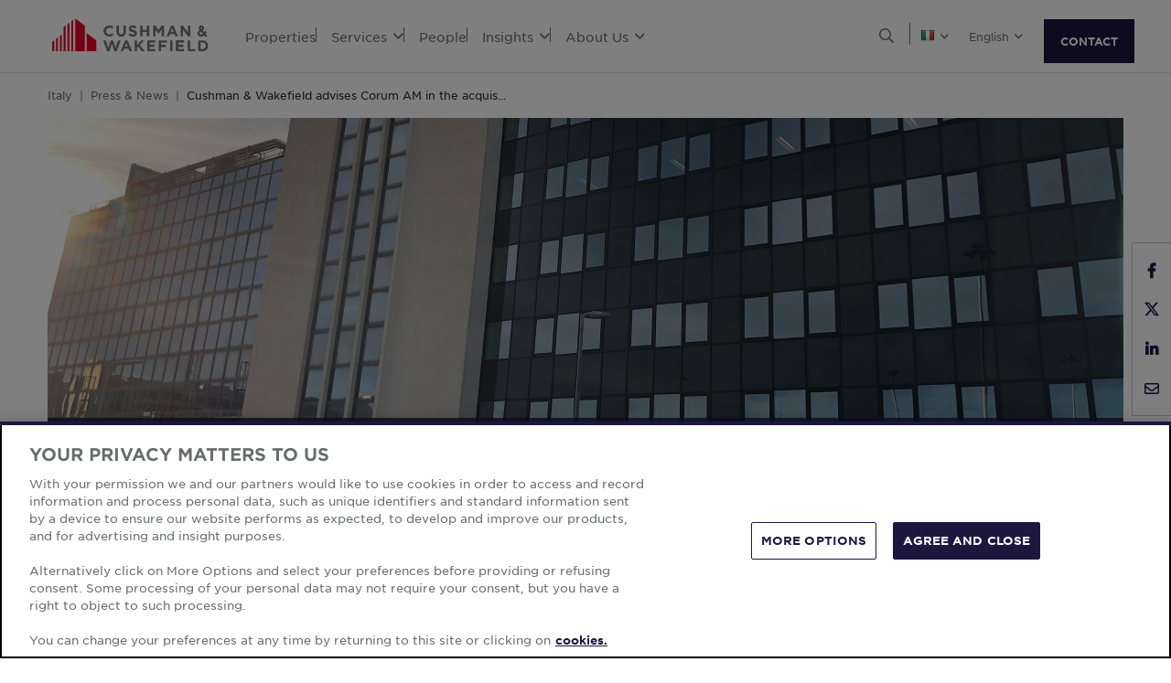

--- FILE ---
content_type: text/html; charset=utf-8
request_url: https://www.cushmanwakefield.com/en/italy/news/2020/12/boccabelli21-rome
body_size: 18935
content:


<!doctype html>
<html lang="en">
<head>
    <meta charset="utf-8" />
    <meta name="viewport" content="width=device-width, initial-scale=1" />
    
            <meta http-equiv="Content-Security-Policy" content="default-src 'self'; style-src 'self' 'unsafe-inline' https://* http://fonts.googleapis.com https://*.cookielaw.org https://*.onetrust.com; script-src 'self' 'unsafe-inline' 'unsafe-eval' https://* http://*.sharethis.com http://*.pardot.com http://t1.daumcdn.net/mapjsapi/js/main/4.2.1/kakao.js  http://t1.daumcdn.net/mapjsapi/js/libs/clusterer/1.0.9/clusterer.js  http://t1.daumcdn.net/mapjsapi/js/libs/drawing/1.2.5/drawing.js http://view.ceros.com/scroll-proxy.min.js  http://w.soundcloud.com/player/api.js  http://maps.googleapis.com  http://info.cushmanwakefield.com http://www.youtube.com/iframe_api http://play.vidyard.com/embed/v4.js http://*.ytimg.com https://*.cookielaw.org https://*.onetrust.com; font-src 'self' https://*; img-src * 'self' data: https:; connect-src 'self' https://* http://l.sharethis.com; frame-src 'self' https://* http://t.sharethis.com; object-src 'self' https://*;">
        <meta name="robots" content="max-image-preview:large" />
        <title>Cushman &amp; Wakefield Advises Corum AM For Via Boccabelli 21 Acquisition | IT | Cushman &amp; Wakefield</title>
        <meta property="og:title" content="Cushman &amp; Wakefield Advises Corum AM For Via Boccabelli 21 Acquisition | IT | Cushman &amp; Wakefield" />
        <meta name="description" content="Cushman &amp; Wakefield advises Corum AM in the acquisition of an office building in Rome, Via Boccabelli 21.">
        <meta property="og:description" content="Cushman &amp; Wakefield advises Corum AM in the acquisition of an office building in Rome, Via Boccabelli 21." />
        <link rel="canonical" href="https://www.cushmanwakefield.com/en/italy/news/2020/12/boccabelli21-rome">
        <meta property="og:url" content="https://www.cushmanwakefield.com/en/italy/news/2020/12/boccabelli21-rome" />
        <meta property="og:site_name" content="Cushman &amp; Wakefield" />
        <meta property="og:type" content="website" />
        <meta property="og:image" content="https://assets.cushmanwakefield.com/-/media/cw/emea/italy/news/boccabelli-card-750x456.jpg?rev=ccbbb0c02ef444169068169c9b12a229&amp;extension=webp" />
        <meta property="og:locale" content="en" />
            <link rel="alternate" hreflang="it-IT" href="https://www.cushmanwakefield.com/it-it/italy/news/2020/12/boccabelli21-rome" />
                <meta property="og:locale:alternate" content="it_IT" />
            <link rel="alternate" hreflang="en-IT" href="https://www.cushmanwakefield.com/en/italy/news/2020/12/boccabelli21-rome" />
                <meta property="og:locale:alternate" content="en_IT" />
        <meta name="twitter:card" content="summary_large_image" />
        <meta property="twitter:site" content="Cushman &amp; Wakefield" />
        <meta property="twitter:title" content="Cushman &amp; Wakefield Advises Corum AM For Via Boccabelli 21 Acquisition | IT | Cushman &amp; Wakefield" />
        <meta property="twitter:description" content="Cushman &amp; Wakefield advises Corum AM in the acquisition of an office building in Rome, Via Boccabelli 21." />
        <meta property="twitter:image" content="https://assets.cushmanwakefield.com/-/media/cw/emea/italy/news/boccabelli-card-750x456.jpg?rev=ccbbb0c02ef444169068169c9b12a229&amp;extension=webp" />

    

    <!-- App Icons -->
    <link rel="shortcut icon" type="image/x-icon" href="https://www.cushmanwakefield.com/favicon.ico">
    <link rel="icon" type="image/png" sizes="16x16" href="https://www.cushmanwakefield.com/favicon-16x16.png">
    <link rel="icon" type="image/png" sizes="32x32" href="https://www.cushmanwakefield.com/favicon-32x32.png">
    <link rel="icon" type="image/png" sizes="48x48" href="https://www.cushmanwakefield.com/favicon-48x48.png">

    <!-- Pre-Connect Third Party Libraries-->
    <link rel="preconnect" href="https://play.vidyard.com/" />
    <link rel="dns-prefetch" href="https://play.vidyard.com/" />
    <link rel="preconnect" href="https://pi.pardot.com/" />
    <link rel="dns-prefetch" href="https://pi.pardot.com/" />
    <link rel="preconnect" href="https://twitter.com/" />
    <link rel="dns-prefetch" href="https://twitter.com/" />
    <link rel="preconnect" href="https://px.ads.linkedin.com/" />
    <link rel="dns-prefetch" href="https://px.ads.linkedin.com/" />
    <link rel="preconnect" href="https://view.ceros.com/" />
    <link rel="dns-prefetch" href="https://view.ceros.com/" />
    <link rel="preconnect" href="https://script.crazyegg.com/" />
    <link rel="dns-prefetch" href="https://script.crazyegg.com/" />
    <link rel="preconnect" href="https://static.cloud.coveo.com/" />
    <link rel="dns-prefetch" href="https://static.cloud.coveo.com/" />

    <!-- Global CSS -->
    <link rel="stylesheet" href="https://assets.cushmanwakefield.com/Coveo-Assets/CoveoFullSearch.min.css" />
    <link rel="stylesheet" href="https://assets.cushmanwakefield.com/Coveo/Hive/css/CoveoForSitecore.css" />
    <link rel="stylesheet" href="https://assets.cushmanwakefield.com/Assets/stylesheets/main.css?c=639005923406518837" />
    <link rel="preload" href="https://assets.cushmanwakefield.com/Assets/stylesheets/font.css?c=639005923406518837" as="style" />
    <link rel="stylesheet" href="https://assets.cushmanwakefield.com/Assets/stylesheets/font.css?c=639005923406518837" />

    <!-- Global JavaScript (Header Start) -->
    
    



        <script src="https://cdnjs.cloudflare.com/ajax/libs/jquery/3.6.0/jquery.min.js" integrity="sha512-894YE6QWD5I59HgZOGReFYm4dnWc1Qt5NtvYSaNcOP+u1T9qYdvdihz0PPSiiqn/+/3e7Jo4EaG7TubfWGUrMQ==" crossorigin="anonymous" referrerpolicy="no-referrer"></script>
    <script type="text/javascript">window.dataLayer = [] || window.dataLayer;</script>
    <script type="text/javascript">function initMap() { console.log("empty initMap function"); }</script>
    <script>
    dataLayer = [
        {
            'language':'en',
            'region': 'EMEA',
            'countryCode': 'IT',
            'statusCode': '200'
,'datePublished': '2020-12-16'            ,'dateModified': '2020-12-16'        }
    ];
</script>
            <!-- Google Tag Manager -->
        <script>
    (function (w, d, s, l, i) {
        w[l] = w[l] || []; w[l].push({
            'gtm.start':
                new Date().getTime(), event: 'gtm.js'
        }); var f = d.getElementsByTagName(s)[0],
            j = d.createElement(s), dl = l != 'dataLayer' ? '&l=' + l : ''; j.async = true; j.src =
            'https://www.googletagmanager.com/gtm.js?id=' + i + dl; f.parentNode.insertBefore(j, f);
    })(window, document, 'script', 'dataLayer', 'GTM-TL2XZW');</script>
        <!-- End Google Tag Manager -->

    
    <script>
	var CushWake = {
		Global: {
			Locale: "en",
            PropertyMediaDirectAccessEnabled: true,
            MediaLinkServerUrl: "https://assets.cushmanwakefield.com"
		}
	};
</script>


            <script type="application/ld+json">
          {
          "@context": "https://schema.org",
          "@type": "Article",
          "headline": "Cushman &amp; Wakefield Advises Corum AM For Via Boccabelli 21 Acquisition",
          "url": "https://www.cushmanwakefield.com/en/italy/news/2020/12/boccabelli21-rome",
          "@id": "https://www.cushmanwakefield.com/en/italy/news/2020/12/boccabelli21-rome#article",
             "image": [
                "https://assets.cushmanwakefield.com/-/media/cw/emea/italy/news/boccabelli-card-750x456.jpg?rev=ccbbb0c02ef444169068169c9b12a229&amp;extension=webp&amp;hash=8666B8E2906924CEE5E7932BD25DA383"
            ],         "datePublished": "2020-12-16T12:00:00.000-00:00",
          "dateModified": "2020-12-16T12:05:36.000-00:00",
          "description": "Cushman &amp; Wakefield advises Corum AM in the acquisition of an office building in Rome, Via Boccabelli 21.",
          "inLanguage": "en-it",
          "isAccessibleForFree": true,          "Publisher": [{
                 "@context": "http://schema.org",
            "@type": "Organization",
            "name": "Cushman &amp; Wakefield",
            "brand": ["cushman & wakefield", "cushman wakefield", "cushwake", "c&w"],
            "@id": "https://www.cushmanwakefield.com/en#organization",
            "url": "https://www.cushmanwakefield.com/en",
            "mainEntityOfPage": {"@id": "https://www.cushmanwakefield.com/en/italy/news/2020/12/boccabelli21-rome#article"},
            "legalName": "Cushman &amp; Wakefield, Inc.",
            "logo": "https://assets.cushmanwakefield.com/-/media/cw/global/about-us/logo.svg?rev=d52513d3e0584ffea7b4077ca0c8611c&amp;extension=webp&amp;hash=BA16A64AEF8CC75275A4DDBD00B31065",
            "address": {
                     "@type": "PostalAddress",
              "streetAddress": "225 West Wacker",
              "addressLocality": "Chicago",
              "addressRegion": "IL",
              "postalCode": "60606",
              "addressCountry": "US"
            },
            "sameAs": [
            "https://www.google.com/search?kgmid=/m/06krnf",
            "https://en.wikipedia.org/wiki/Cushman_%26_Wakefield",
            "https://www.crunchbase.com/organization/cushman-wakefield",
            "https://www.linkedin.com/company/cushman-&-wakefield",
            "https://www.instagram.com/cushwake/",
            "https://www.youtube.com/user/theCushmanWakefield",
            "https://www.facebook.com/CushmanWakefield",
            "https://twitter.com/cushwake"]
          }],
          "isPartOf":{
                 "@type": "WebPage",
            "url": "https://www.cushmanwakefield.com/en/italy/news/2020/12/boccabelli21-rome",
            "@id": "https://www.cushmanwakefield.com/en/italy/news/2020/12/boccabelli21-rome#webpage",
            "publisher": {
                     "@id":"https://www.cushmanwakefield.com/en#organization"
              },
            "breadcrumb":{
                     "@type": "BreadcrumbList",
              "@id": "https://www.cushmanwakefield.com/en/italy/news/2020/12/boccabelli21-rome#breadcrumb",
                "itemListElement": [
                  {
                         "@type": "ListItem",
                    "position": 1,
                    "name": "Commercial Real Estate Services | IT | Cushman &amp; Wakefield",
                    "item": "https://www.cushmanwakefield.com/en/italy"
                  },
                  {
                         "@type": "ListItem",
                    "position": 2,
                    "name": "Press &amp; News | IT | Cushman &amp; Wakefield",
                    "item": "https://www.cushmanwakefield.com/en/italy/news"
                  },
                  {
                         "@type": "ListItem",
                    "position": 3,
                    "name": "Cushman &amp; Wakefield Advises Corum AM For Via Boccabelli 21 Acquisition | IT | Cushman &amp; Wakefield",
                    "item": "https://www.cushmanwakefield.com/en/italy/news/2020/12/boccabelli21-rome"
                  }
              ]
              }
             }
         }
    </script>

    
    <!-- Global JavaScript (Header End) -->
    
</head>
<body class=" ">
    <!-- Global JavaScript (Body Start) -->
    
    <!-- BEGIN NOINDEX -->
            <!-- Google Tag Manager (noscript) -->
        <noscript>
            <iframe src="https://www.googletagmanager.com/ns.html?id=GTM-TL2XZW"
                    height="0" width="0" style="display:none;visibility:hidden" loading="lazy"></iframe>
        </noscript>
        <!-- End Google Tag Manager (noscript) -->

    <header>
            <div class="container clearfix header-revamp">
            <a href="/en/italy" class="header-logo">
            <img src="https://assets.cushmanwakefield.com/-/media/cw/global/about-us/logo.svg?rev=d52513d3e0584ffea7b4077ca0c8611c&amp;extension=webp" class="header-logo-img" title="" alt="Cushman &amp; Wakefield Logo" />
    </a>

        
    <ul class="header-nav" role="menubar" aria-label="Primary Navigation">
            <li>
                    <a href=/en/italy/property-finder class="no-dropDown-anchor">
                        Properties
                    </a>
                            </li>
            <li>
                    <a role="menuitem" aria-haspopup="true" aria-expanded="false" aria-controls="submenu-services" href=#>
                        Services
                        <i class="fal fa-angle-down" aria-hidden="true"></i>
                    </a>
                                    <div id="submenu-services" class="submenu megamenu-text" role="menu" aria-hidden="true">
                                <div class="submenu-inner">
                                        <a href="/en/italy/services" class="submenu-title">SERVICES</a>

                                            <div class='d-flex submenu-list-parent'>
                                                    <ul class="submenu-list">
                                                                <li><a href="/en/italy/services/asset-services">Asset Services</a></li>
                                                                <li><a href="/en/italy/services/capital-markets">Capital Markets</a></li>
                                                                <li><a href="/en/italy/services/lease-transaction-and-advisory">Lease Transaction &amp; Advisory</a></li>
                                                    </ul>
                                                    <ul class="submenu-list">
                                                                <li><a href="/en/italy/services/project-development-services">Project &amp; Development Services</a></li>
                                                                <li><a href="/en/italy/services/rethinking-properties">Rethinking Properties</a></li>
                                                                <li><a href="/en/italy/services/sustainability">Sustainability</a></li>
                                                                <li><a href="/en/italy/services/valuation-and-advisory">Valuation &amp; Advisory</a></li>
                                                    </ul>
                                            </div>
                                </div>
                                <div class="submenu-inner">
                                        <a href="/en/italy/industries" class="submenu-title">INDUSTRIES</a>

                                                <ul class="submenu-list">
                                                            <li><a href="/en/italy/industries/hospitality">Hospitality</a></li>
                                                            <li><a href="/en/italy/industries/logistics-and-industrial">Logistics &amp; Industrial</a></li>
                                                            <li><a href="/en/italy/industries/offices">Offices</a></li>
                                                            <li><a href="/en/italy/industries/residential">Residential</a></li>
                                                            <li><a href="/en/italy/industries/retail">Retail</a></li>
                                                </ul>
                                </div>
                    </div>
            </li>
            <li>
                    <a href=/en/italy/people class="no-dropDown-anchor">
                        People
                    </a>
                            </li>
            <li>
                    <a role="menuitem" aria-haspopup="true" aria-expanded="false" aria-controls="submenu-insights" href=#>
                        Insights
                        <i class="fal fa-angle-down" aria-hidden="true"></i>
                    </a>
                                    <div id="submenu-insights" class="submenu megamenu-text" role="menu" aria-hidden="true">
                                <div class="submenu-inner">
                                        <a href="/en/italy/insights" class="submenu-title">LATEST INSIGHTS</a>

                                <ul class="submenu-list">
                                                    <li><a href="/en/italy/insights/italy-outlook-2026">Italy Outlook 2026: Italian Real Estate Gathers Momentum, Confidence Builds Toward 2026</a></li>
                                                    <li><a href="/en/italy/insights/main-streets-across-the-world">Main Streets Across the world 2025</a></li>
                                                    <li><a href="/en/italy/insights/office-fit-out-cost-guide">Italy Office Fit Out Cost Guide</a></li>
                                                    <li><a href="/en/italy/insights/italy-market-overview">Italian Real Estate Market Trends &amp; Outlook</a></li>
                                                    <li><a href="/en/italy/insights/southern-europe-investment-market-overview">Southern Europe Investment Market Overview H1 2025 </a></li>
                                </ul>
                                </div>
                                <div class="submenu-inner">
                                        <a href="/en/italy/insights" class="submenu-title">MARKET REPORTS</a>

                                                <ul class="submenu-list">
                                                            <li><a href="/en/italy/insights/italy-marketbeat">Italy MarketBeat</a></li>
                                                </ul>
                                </div>
                                <div class="submenu-inner">
                                        <a href="/en/italy/news" class="submenu-title">LATEST NEWS</a>

                                <ul class="submenu-list">
                                                <li class="latest-updates">
                                                    <a href="/en/italy/news/2025/12/paleocapa">CUSHMAN &amp; WAKEFIELD ADVISOR IN THE SALE OF PALEOCAPA 7, A PRESTIGIOUS OFFICE BUILDING IN THE CENTRE OF MILAN</a>
                                                    <br />
                                                    <span class='submenu-list-date'>22/12/2025</span>
                                                </li>
                                                <li class="latest-updates">
                                                    <a href="/en/italy/news/2025/12/park-hotel-florio">Cushman &amp; Wakefield assiste la vendita del Park Hotel Florio di Palermo: Alpitour World rafforza la propria presenza in Sicilia</a>
                                                    <br />
                                                    <span class='submenu-list-date'>18/12/2025</span>
                                                </li>
                                                <li class="latest-updates">
                                                    <a href="/en/italy/news/2025/12/welcome-silvia-rossini">Cushman &amp; Wakefield appoints Silvia Rossini as head of the new Mid Cap High Street division</a>
                                                    <br />
                                                    <span class='submenu-list-date'>04/12/2025</span>
                                                </li>
                                </ul>
                                </div>
                    </div>
            </li>
            <li>
                    <a role="menuitem" aria-haspopup="true" aria-expanded="false" aria-controls="submenu-aboutus" href=#>
                        About Us
                        <i class="fal fa-angle-down" aria-hidden="true"></i>
                    </a>
                                    <div id="submenu-aboutus" class="submenu megamenu-text" role="menu" aria-hidden="true">
                                <div class="submenu-inner">
                                        <a href="/en/italy/careers" class="submenu-title">CAREERS</a>

                                                <ul class="submenu-list">
                                                            <li><a href="/en/italy/careers">Work with us</a></li>
                                                </ul>
                                </div>
                                <div class="submenu-inner">
                                        <a href="/en/italy/about-us" class="submenu-title">ABOUT US</a>

                                                <ul class="submenu-list">
                                                            <li><a href="/en/italy/about-us/esg">Environmental, Social &amp; Governance</a></li>
                                                            <li><a href="/en/italy/about-us/inclusive-impact">Inclusive Impact</a></li>
                                                </ul>
                                </div>
                                <div class="submenu-inner">
                                        <a href="/en/italy/offices" class="submenu-title">OFFICE LOCATIONS</a>

                                                <ul class="submenu-list">
                                                            <li><a href="/en/italy/offices/milan-filippo-turati">Milan</a></li>
                                                            <li><a href="/en/italy/offices/rome">Rome</a></li>
                                                </ul>
                                </div>
                    </div>
            </li>
    </ul>


        <ul class="header-utilityNav" role="navigation" aria-label="Header utility">
            <li>
                <button class="header-utilityNav-button mix_search js-header-utilityNav-button js-header-utilityNav-search" aria-controls="header-searchMenu" aria-expanded="false" aria-label="Open search">
                    <i class="fal fa-search" aria-hidden="true"><span class="sr-only">Open Search Menu</span></i>
                    <i class="fal fa-times" aria-hidden="true"><span class="sr-only">Close Search Menu</span></i>
                </button>
            </li>
            <li>
                <span class="header-utilityNav-pipe"></span>
            </li>
                <li>
    <button class="header-utilityNav-button mix_region js-header-utilityNav-button" aria-controls="header-regionMenu" aria-haspopup="true" aria-expanded="false" aria-label="Choose region">

        <span class="flag-icon flag-icon-it"></span> <i class="fal fa-angle-down" aria-hidden="true"></i>
    </button>
    <div  id="header-regionMenu" class="header-utilityNav-menu js-header-utilityNav-menu js-regionMenu" aria-label="region menu" aria-hidden="true">
        <div class="form-group mt-1">
            <div class="input-group">
                <input type="text" class="form-control js-regionMenuInput" id="searchString" aria-describedby="searchHelp" placeholder="Start typing a location" autocomplete="off" />
            </div>
        </div>
        <hr />
        <ul class="header-utilityNav-menuList js-regionMenuList">
                <li>
                    <a href="/en/news"><span class="fal fa-globe"></span>  <span class="js-regionName">Global</span></a>

                </li>
                <li>
                    <a href="/es-ar/argentina"><span class="flag-icon flag-icon-ar"></span>  <span class="js-regionName">Argentina</span></a>

                </li>
                <li>
                    <a href="/en/australia/news"><span class="flag-icon flag-icon-au"></span>  <span class="js-regionName">Australia</span></a>

                </li>
                <li>
                    <a href="/en/offices/austria"><span class="flag-icon flag-icon-at"></span>  <span class="js-regionName">Austria</span></a>

                </li>
                <li>
                    <a href="/en/belgium/news"><span class="flag-icon flag-icon-be"></span>  <span class="js-regionName">Belgium</span></a>

                </li>
                <li>
                    <a href="/pt-br/brazil"><span class="flag-icon flag-icon-br"></span>  <span class="js-regionName">Brazil</span></a>

                </li>
                <li>
                    <a href="/en/offices/bulgaria"><span class="flag-icon flag-icon-bg"></span>  <span class="js-regionName">Bulgaria</span></a>

                </li>
                <li>
                    <a href="/en/canada/news"><span class="flag-icon flag-icon-ca"></span>  <span class="js-regionName">Canada</span></a>

                </li>
                <li>
                    <a href="/es-cl/chile/news"><span class="flag-icon flag-icon-cl"></span>  <span class="js-regionName">Chile</span></a>

                </li>
                <li>
                    <a href="/es-co/colombia"><span class="flag-icon flag-icon-co"></span>  <span class="js-regionName">Colombia</span></a>

                </li>
                <li>
                    <a href="/en/offices/costa-rica"><span class="flag-icon flag-icon-cr"></span>  <span class="js-regionName">Costa Rica</span></a>

                </li>
                <li>
                    <a href="/en/offices/croatia"><span class="flag-icon flag-icon-hr"></span>  <span class="js-regionName">Croatia</span></a>

                </li>
                <li>
                    <a href="/cs-cz/czech-republic/news"><span class="flag-icon flag-icon-cz"></span>  <span class="js-regionName">Czech Republic</span></a>

                </li>
                <li>
                    <a href="/en/offices/denmark"><span class="flag-icon flag-icon-dk"></span>  <span class="js-regionName">Denmark</span></a>

                </li>
                <li>
                    <a href="/fi-fi/finland/news"><span class="flag-icon flag-icon-fi"></span>  <span class="js-regionName">Finland</span></a>

                </li>
                <li>
                    <a href="/fr-fr/france/news"><span class="flag-icon flag-icon-fr"></span>  <span class="js-regionName">France</span></a>

                </li>
                <li>
                    <a href="/en/offices/georgia-tbilisi"><span class="flag-icon flag-icon-ge"></span>  <span class="js-regionName">Georgia</span></a>

                </li>
                <li>
                    <a href="/de-de/germany/news"><span class="flag-icon flag-icon-de"></span>  <span class="js-regionName">Germany</span></a>

                </li>
                <li>
                    <a href="/en/greater-china/news"><span class="flag-icon flag-icon-cn"></span>  <span class="js-regionName">Greater China</span></a>

                </li>
                <li>
                    <a href="/en/offices/greece"><span class="flag-icon flag-icon-gr"></span>  <span class="js-regionName">Greece</span></a>

                </li>
                <li>
                    <a href="/hu-hu/hungary/news"><span class="flag-icon flag-icon-hu"></span>  <span class="js-regionName">Hungary</span></a>

                </li>
                <li>
                    <a href="/en/india/news"><span class="flag-icon flag-icon-in"></span>  <span class="js-regionName">India</span></a>

                </li>
                <li>
                    <a href="/id-id/indonesia/news"><span class="flag-icon flag-icon-id"></span>  <span class="js-regionName">Indonesia</span></a>

                </li>
                <li>
                    <a href="/en/ireland/news"><span class="flag-icon flag-icon-ie"></span>  <span class="js-regionName">Ireland</span></a>

                </li>
                <li>
                    <a href="/en/offices/israel"><span class="flag-icon flag-icon-il"></span>  <span class="js-regionName">Israel</span></a>

                </li>
                <li>
                    <a href="/it-it/italy/news/2020/12/boccabelli21-rome"><span class="flag-icon flag-icon-it"></span>  <span class="js-regionName">Italy</span></a>

                </li>
                <li>
                    <a href="/ja-jp/japan/news"><span class="flag-icon flag-icon-jp"></span>  <span class="js-regionName">Japan</span></a>

                </li>
                <li>
                    <a href="/en/offices/kazakhstan"><span class="flag-icon flag-icon-kz"></span>  <span class="js-regionName">Kazakhstan</span></a>

                </li>
                <li>
                    <a href="/en/offices/kosovo"><span class="flag-icon flag-icon-xk"></span>  <span class="js-regionName">Kosovo</span></a>

                </li>
                <li>
                    <a href="/fr-lu/luxembourg/news"><span class="flag-icon flag-icon-lu"></span>  <span class="js-regionName">Luxembourg</span></a>

                </li>
                <li>
                    <a href="/en/offices/malaysia"><span class="flag-icon flag-icon flag-icon-my"></span>  <span class="js-regionName">Malaysia</span></a>

                </li>
                <li>
                    <a href="/es-mx/mexico"><span class="flag-icon flag-icon-mx"></span>  <span class="js-regionName">Mexico</span></a>

                </li>
                <li>
                    <a href="/en/offices/montenegro"><span class="flag-icon flag-icon-me"></span>  <span class="js-regionName">Montenegro</span></a>

                </li>
                <li>
                    <a href="/nl-nl/netherlands/news"><span class="flag-icon flag-icon-nl"></span>  <span class="js-regionName">Netherlands</span></a>

                </li>
                <li>
                    <a href="/en/new-zealand/news"><span class="flag-icon flag-icon-nz"></span>  <span class="js-regionName">New Zealand</span></a>

                </li>
                <li>
                    <a href="/en/offices/north-macedonia"><span class="flag-icon flag-icon-mk"></span>  <span class="js-regionName">North Macedonia</span></a>

                </li>
                <li>
                    <a href="/en/offices/norway"><span class="flag-icon flag-icon-no"></span>  <span class="js-regionName">Norway</span></a>

                </li>
                <li>
                    <a href="/es-pe/peru"><span class="flag-icon flag-icon-pe"></span>  <span class="js-regionName">Peru</span></a>

                </li>
                <li>
                    <a href="/en/philippines/news"><span class="flag-icon flag-icon-ph"></span>  <span class="js-regionName">Philippines</span></a>

                </li>
                <li>
                    <a href="/pl-pl/poland/news"><span class="flag-icon flag-icon-pl"></span>  <span class="js-regionName">Poland</span></a>

                </li>
                <li>
                    <a href="/pt-pt/portugal/news"><span class="flag-icon flag-icon-pt"></span>  <span class="js-regionName">Portugal</span></a>

                </li>
                <li>
                    <a href="/en/offices/qatar"><span class="flag-icon flag-icon-qa"></span>  <span class="js-regionName">Qatar</span></a>

                </li>
                <li>
                    <a href="/en/offices/romania"><span class="flag-icon flag-icon-ro"></span>  <span class="js-regionName">Romania</span></a>

                </li>
                <li>
                    <a href="/en/offices/serbia"><span class="flag-icon flag-icon-rs"></span>  <span class="js-regionName">Serbia</span></a>

                </li>
                <li>
                    <a href="/en/singapore/news"><span class="flag-icon flag-icon-sg"></span>  <span class="js-regionName">Singapore</span></a>

                </li>
                <li>
                    <a href="/sk-sk/slovakia/news"><span class="flag-icon flag-icon-sk"></span>  <span class="js-regionName">Slovakia</span></a>

                </li>
                <li>
                    <a href="/en/offices/south-africa"><span class="flag-icon flag-icon-za"></span>  <span class="js-regionName">South Africa</span></a>

                </li>
                <li>
                    <a href="/ko-kr/south-korea/news"><span class="flag-icon flag-icon-kr"></span>  <span class="js-regionName">South Korea</span></a>

                </li>
                <li>
                    <a href="/es-es/spain/news"><span class="flag-icon flag-icon-es"></span>  <span class="js-regionName">Spain</span></a>

                </li>
                <li>
                    <a href="/sv-se/sweden/news"><span class="flag-icon flag-icon-se"></span>  <span class="js-regionName">Sweden</span></a>

                </li>
                <li>
                    <a href="/en/offices/zurich"><span class="flag-icon flag-icon-ch"></span>  <span class="js-regionName">Switzerland</span></a>

                </li>
                <li>
                    <a href="/en/thailand/news"><span class="flag-icon flag-icon-th"></span>  <span class="js-regionName">Thailand</span></a>

                </li>
                <li>
                    <a href="/en/offices/turkey"><span class="flag-icon flag-icon-tr"></span>  <span class="js-regionName">Turkey</span></a>

                </li>
                <li>
                    <a href="/en/offices/uae"><span class="flag-icon flag-icon-ae"></span>  <span class="js-regionName">United Arab Emirates</span></a>

                </li>
                <li>
                    <a href="/en/united-kingdom/news"><span class="flag-icon flag-icon-gb"></span>  <span class="js-regionName">United Kingdom</span></a>

                </li>
                <li>
                    <a href="/en/united-states/news"><span class="flag-icon flag-icon-us"></span>  <span class="js-regionName">United States</span></a>

                </li>
                <li>
                    <a href="https://www.cushmanwakefield.com/en/offices/uruguay"><span class="flag-icon flag-icon-uy"></span>  <span class="js-regionName">Uruguay</span></a>

                </li>
                <li>
                    <a href="/vi-vn/vietnam/news"><span class="flag-icon flag-icon-vn"></span>  <span class="js-regionName">Vietnam</span></a>

                </li>
        </ul>
    </div>
</li>
            <li><span class="header-utilityNav-pipe mobile-view-only-pipe"></span></li>
                    <li>
        <button class="header-utilityNav-button mix_language js-header-utilityNav-button" aria-controls="header-languageMenu" aria-haspopup="true" aria-expanded="false" aria-label="Choose language">
            <span class="header-utilityNav-button-label">English</span> <i class="fal fa-angle-down" aria-hidden="true"></i>
        </button>
        <div id="header-languageMenu" class="header-utilityNav-menu mix_language js-header-utilityNav-menu l-0 overflow-hidden" aria-label="language menu" aria-hidden="true">
            <ul class="header-utilityNav-menuList">
                    <li><a href="" data-current-lang="en" data-new-lang="it-IT">Italiano</a></li>
                    <li><a href="" data-current-lang="en" data-new-lang="en">English</a></li>
            </ul>
        </div>
    </li>

                <li class="header-hamburgerButton js-hamburgerButton d-none" role="button" tabindex="0" aria-controls="mobile-nav" aria-expanded="false" aria-label="Open mobile navigation">
                    <i class="fal fa-bars header-hamburgerButton-icon" aria-hidden="true">
                        <span class="sr-only">
                            Open Search Menu
                        </span>
                    </i>
                    <i class="fal fa-times header-hamburgerButton-icon" aria-hidden="true">
                        <span class="sr-only">
                            Close Search Menu
                        </span>
                    </i>
                </li>
                <a href="https://www.cushmanwakefield.com/en/inquire" class="btn btn-primary contact-us-btn-header">CONTACT</a>
</ul>
    </div>
<div id="header-searchMenu" class="header-searchMenu js-header-searchMenu" aria-hidden="true" role="region" aria-label="Site search">
    <div class="container">
        <div class="form-group mt-3">
            <div class="input-group">
                <input class="form-control form-control-lg" id="SearchBarKeyword" name="SearchBarKeyword" placeholder="Search The Site" type="text" value="">
                <div class="input-group-append">
                    <button class="btn btn-primary btn-input" type="submit" data-url="/en/italy/search#q=">
                        <i class="far fa-search"><span class="sr-only">Look-up</span></i>
                    </button>
                </div>
            </div>
        </div>
    </div>
</div>
<script>
    jQuery(function () {
        jQuery('.js-header-searchMenu .btn-input').click(function(e) {
            e.preventDefault();
            var url = jQuery('.js-header-searchMenu .btn-input').data('url');
            var text = jQuery('.js-header-searchMenu input').val();

            window.location.href = url + text;
        });
    });
</script>
    <ul id="mobile-nav" class="header-nav-mobile d-none" role="menu" aria-hidden="true" aria-label="Mobile Navigation">
            <li>
                    <a href=/en/italy/property-finder>Properties</a>




            </li>
            <li>
                    <a href=#>Services<i class="fal fa-angle-down"></i></a>


                    <div class='menu-level-two d-none'>
                        <div class='mobile-header-back-btn'>
                            <a href="#"
                               class='submenu-mobile-backBtn'><i class="fal fa-angle-down"></i>Services</a>
                            <button class="header-hamburgerButton-mobile">
                                <i class="fal fa-times header-hamburgerButton-mobile-icon">
                                    <span class="sr-only">
                                        Close
                                        Navigation Menu
                                    </span>
                                </i>
                            </button>
                        </div>
                        <div class="submenu-mobile megamenu-text-mobile">
                                <div class="submenu-mobile-inner">
                                        <a href="/en/italy/services" class="submenu-mobile-title">SERVICES</a>
                                <ul class="submenu-mobile-list">
                                                    <li><a href="/en/italy/services/asset-services">Asset Services</a></li>
                                                    <li><a href="/en/italy/services/capital-markets">Capital Markets</a></li>
                                                    <li><a href="/en/italy/services/lease-transaction-and-advisory">Lease Transaction &amp; Advisory</a></li>
                                                    <li><a href="/en/italy/services/project-development-services">Project &amp; Development Services</a></li>
                                                    <li><a href="/en/italy/services/rethinking-properties">Rethinking Properties</a></li>
                                                    <li><a href="/en/italy/services/sustainability">Sustainability</a></li>
                                                    <li><a href="/en/italy/services/valuation-and-advisory">Valuation &amp; Advisory</a></li>
                                </ul>
                                </div>
                                <div class="submenu-mobile-inner">
                                        <a href="/en/italy/industries" class="submenu-mobile-title">INDUSTRIES</a>
                                <ul class="submenu-mobile-list">
                                                    <li><a href="/en/italy/industries/hospitality">Hospitality</a></li>
                                                    <li><a href="/en/italy/industries/logistics-and-industrial">Logistics &amp; Industrial</a></li>
                                                    <li><a href="/en/italy/industries/offices">Offices</a></li>
                                                    <li><a href="/en/italy/industries/residential">Residential</a></li>
                                                    <li><a href="/en/italy/industries/retail">Retail</a></li>
                                </ul>
                                </div>
                        </div>
                    </div>


            </li>
            <li>
                    <a href=/en/italy/people>People</a>




            </li>
            <li>
                    <a href=#>Insights<i class="fal fa-angle-down"></i></a>


                    <div class='menu-level-two d-none'>
                        <div class='mobile-header-back-btn'>
                            <a href="#"
                               class='submenu-mobile-backBtn'><i class="fal fa-angle-down"></i>Insights</a>
                            <button class="header-hamburgerButton-mobile">
                                <i class="fal fa-times header-hamburgerButton-mobile-icon">
                                    <span class="sr-only">
                                        Close
                                        Navigation Menu
                                    </span>
                                </i>
                            </button>
                        </div>
                        <div class="submenu-mobile megamenu-text-mobile">
                                <div class="submenu-mobile-inner">
                                        <a href="/en/italy/insights" class="submenu-mobile-title">LATEST INSIGHTS</a>
                                <ul class="submenu-mobile-list">
                                                    <li><a href="/en/italy/insights/italy-outlook-2026">Italy Outlook 2026: Italian Real Estate Gathers Momentum, Confidence Builds Toward 2026</a></li>
                                                    <li><a href="/en/italy/insights/main-streets-across-the-world">Main Streets Across the world 2025</a></li>
                                                    <li><a href="/en/italy/insights/office-fit-out-cost-guide">Italy Office Fit Out Cost Guide</a></li>
                                                    <li><a href="/en/italy/insights/italy-market-overview">Italian Real Estate Market Trends &amp; Outlook</a></li>
                                                    <li><a href="/en/italy/insights/southern-europe-investment-market-overview">Southern Europe Investment Market Overview H1 2025 </a></li>
                                </ul>
                                </div>
                                <div class="submenu-mobile-inner">
                                        <a href="/en/italy/insights" class="submenu-mobile-title">MARKET REPORTS</a>
                                <ul class="submenu-mobile-list">
                                                    <li><a href="/en/italy/insights/italy-marketbeat">Italy MarketBeat</a></li>
                                </ul>
                                </div>
                                <div class="submenu-mobile-inner">
                                        <a href="/en/italy/news" class="submenu-mobile-title">LATEST NEWS</a>
                                <ul class="submenu-mobile-list">
                                                    <li><a href="/en/italy/news/2025/12/paleocapa">CUSHMAN &amp; WAKEFIELD ADVISOR IN THE SALE OF PALEOCAPA 7, A PRESTIGIOUS OFFICE BUILDING IN THE CENTRE OF MILAN</a></li>
                                                    <li><a href="/en/italy/news/2025/12/park-hotel-florio">Cushman &amp; Wakefield assiste la vendita del Park Hotel Florio di Palermo: Alpitour World rafforza la propria presenza in Sicilia</a></li>
                                                    <li><a href="/en/italy/news/2025/12/welcome-silvia-rossini">Cushman &amp; Wakefield appoints Silvia Rossini as head of the new Mid Cap High Street division</a></li>
                                </ul>
                                </div>
                        </div>
                    </div>


            </li>
            <li>
                    <a href=#>About Us<i class="fal fa-angle-down"></i></a>


                    <div class='menu-level-two d-none'>
                        <div class='mobile-header-back-btn'>
                            <a href="#"
                               class='submenu-mobile-backBtn'><i class="fal fa-angle-down"></i>About Us</a>
                            <button class="header-hamburgerButton-mobile">
                                <i class="fal fa-times header-hamburgerButton-mobile-icon">
                                    <span class="sr-only">
                                        Close
                                        Navigation Menu
                                    </span>
                                </i>
                            </button>
                        </div>
                        <div class="submenu-mobile megamenu-text-mobile">
                                <div class="submenu-mobile-inner">
                                        <a href="/en/italy/careers" class="submenu-mobile-title">CAREERS</a>
                                <ul class="submenu-mobile-list">
                                                    <li><a href="/en/italy/careers">Work with us</a></li>
                                </ul>
                                </div>
                                <div class="submenu-mobile-inner">
                                        <a href="/en/italy/about-us" class="submenu-mobile-title">ABOUT US</a>
                                <ul class="submenu-mobile-list">
                                                    <li><a href="/en/italy/about-us/esg">Environmental, Social &amp; Governance</a></li>
                                                    <li><a href="/en/italy/about-us/inclusive-impact">Inclusive Impact</a></li>
                                </ul>
                                </div>
                                <div class="submenu-mobile-inner">
                                        <a href="/en/italy/offices" class="submenu-mobile-title">OFFICE LOCATIONS</a>
                                <ul class="submenu-mobile-list">
                                                    <li><a href="/en/italy/offices/milan-filippo-turati">Milan</a></li>
                                                    <li><a href="/en/italy/offices/rome">Rome</a></li>
                                </ul>
                                </div>
                        </div>
                    </div>


            </li>
        <li class='mobile-view-only'>
            <ul>
                            </ul>
        </li>
    </ul>
<div class='contact-us-btn-mobile d-none'>
    <a href="https://www.cushmanwakefield.com/en/inquire" class="btn btn-primary contactUsMobile-anchor">CONTACT US</a>
</div>

    </header>
    <!-- END NOINDEX -->
    
<main style="">
    

<!-- BEGIN NOINDEX -->
<div class="shareWidget">
    <span class="shareWidget-label">Share:</span>
            <a class="btn btn-shareThis st-custom-button st-hide-label" href="https://www.facebook.com/sharer.php?t=Cushman %26 Wakefield Advises Corum AM For Via Boccabelli 21 Acquisition %7C IT %7C Cushman %26 Wakefield&amp;u=https://www.cushmanwakefield.com/en/italy/news/2020/12/boccabelli21-rome"
               onclick="window.open(this.href, 'targetWindow', 'toolbar=no,location=no,status=no,menubar=no,scrollbars=yes,resizable=yes,width=600,height=400');return false;">
                <i class="fab fa-facebook-f"><span class="sr-only">Share on Facebook</span></i>
            </a>
            <a class="btn btn-shareThis st-custom-button st-hide-label" href="https://twitter.com/intent/tweet?text=Cushman %26 Wakefield Advises Corum AM For Via Boccabelli 21 Acquisition %7C IT %7C Cushman %26 Wakefield&amp;url=https://www.cushmanwakefield.com/en/italy/news/2020/12/boccabelli21-rome"
               onclick="window.open(this.href, 'targetWindow', 'toolbar=no,location=no,status=no,menubar=no,scrollbars=yes,resizable=yes,width=600,height=400');return false;">
                <i class="icon icon-x-twitter"><span class="sr-only">Share on Twitter</span></i>
            </a>
            <a class="btn btn-shareThis st-custom-button st-hide-label" href="https://www.linkedin.com/sharing/share-offsite/?title=Cushman %26 Wakefield Advises Corum AM For Via Boccabelli 21 Acquisition %7C IT %7C Cushman %26 Wakefield&amp;url=https://www.cushmanwakefield.com/en/italy/news/2020/12/boccabelli21-rome"
               onclick="window.open(this.href, 'targetWindow', 'toolbar=no,location=no,status=no,menubar=no,scrollbars=yes,resizable=yes,width=600,height=400');return false;">
                <i class="fab fa-linkedin-in"><span class="sr-only">Share on LinkedIn</span></i>
            </a>
            <a class="btn btn-shareThis st-custom-button st-hide-label" href="mailto:?subject=From Cushman %26 Wakefield: Cushman %26 Wakefield advises Corum AM in the acquisition of an office building in Rome, Via Boccabelli 21&amp;body=I recommend visiting cushmanwakefield.com to read:%0A%0A Cushman %26 Wakefield Advises Corum AM For Via Boccabelli 21 Acquisition %7C IT %7C Cushman %26 Wakefield %0A%0A https://www.cushmanwakefield.com/en/italy/news/2020/12/boccabelli21-rome">
                <i class="far fa-envelope"><span class="sr-only">I recommend visiting cushmanwakefield.com to read:%0A%0A {0} %0A%0A {1}</span></i>
            </a>
</div>
<!-- END NOINDEX -->
    <!-- BEGIN NOINDEX -->
<section class="container">
    <nav aria-label="breadcrumb">
        <ol class="breadcrumb js-breadcrumb">
                    <li class="breadcrumb-item js-breadcrumb-item"><a href="/en/italy">Italy</a></li>
                    <li class="breadcrumb-item js-breadcrumb-item"><a href="/en/italy/news">Press &amp; News</a></li>
                <li class="breadcrumb-item js-breadcrumb-item active" aria-current="page">Cushman &amp; Wakefield advises Corum AM in the acquis...</li>
        </ol>
    </nav>
</section>
<!-- END NOINDEX -->
    
<section class="container " style="" >
    	<div class="theme-darkblue">
			<div class="hero mix_hero-image js-hero">
				<img class="d-none d-md-block image-resizing h-auto" alt="Via Boccabelli 21" src="https://assets.cushmanwakefield.com/-/media/cw/emea/italy/news/boccabelli-hero-2352x720.jpg?rev=779b9c5760a74db6b7dfc983cf4e2b2e&amp;extension=webp"
				 width="1488"
				 height="360"/>
				<img class="d-block d-md-none image-resizing h-auto" alt="Via Boccabelli 21" src="https://assets.cushmanwakefield.com/-/media/cw/emea/italy/news/boccabelli-card-750x480.jpg?rev=209552b574d04900afa7e560467a5f4a&amp;extension=webp"
				 width="366"
				 height="234"/>
			</div>
	</div>

</section>

<section class="container " style="" >
    
<div class="page-title" data-dttype="NewsDetailPage">
            <h1 class="page-title-news">Cushman & Wakefield advises Corum AM in the acquisition of an office building in Rome, Via Boccabelli 21</h1>
            <h5 class="page-title-sub">16/12/2020</h5>
    
</div>

    <div>

            <div class="page-content-body rich-text">
                <p>Cushman &amp; Wakefield&rsquo;s Italian <a href="https://www.cushmanwakefield.com/en/italy/services/capital-markets">Capital Markets</a>&nbsp;team advised Corum AM in the successful acquisition of Via Boccabelli 21, a refurbished and fully leased office building located in a strategic position in the southern part of Rome&rsquo;s Greater EUR submarket. </p>
<p>The location benefits from various private and public initiatives such as the recently opened Maximo Shopping Mall and the &ldquo;mobility corridor Laurentina&rdquo; which significantly improves the accessibility of the area. The deal was sourced and completed on an off-market basis. </p>
<p>The property is fully leased to a major telecommunication company under a recently renewed lease contract confirming the tenant&rsquo;s commitment to this strategic office and technological hub. A modernized fa&ccedil;ade will additionally increase the appeal of the building. <br />
The building develops over seven floors above ground and two basements accounting for a building area of approximately 8.000 sq.m. with an exceptional ratio of parking spaces. </p>
<p><a href="https://www.cushmanwakefield.com/en/italy/people/carlo-vanini">Carlo Vanini</a>, Head of Capital Markets Italy at Cushman &amp; Wakefield, said: &ldquo;This significant transaction proves that Rome also offers attractive risk-adjusted investment opportunities outside the city&rsquo;s core locations with prime tenants committing to their presence in Rome. The Laurentina submarket has seen some significant infrastructure improvements in recent times and is now an appealing and sought-after location within Rome&rsquo;s office market. We are particularly proud to have sourced and completed this transaction for our client Corum AM in a very short and efficient acquisition process.&rdquo;</p>
<p>Philippe Cervesi, Head of Investment at Corum AM, commented: &ldquo;Corum continues to see good investment opportunities across Europe, allowing us to further the international expansion of our funds. The acquisition of this asset in the actual context reflects Corum&rsquo;s strategy, occupied by a very strong tenant, in an industry (communication) that showed how essential it was during the crisis.&rdquo;</p>
<br />            </div>
    </div>


                <div class="card mix_person mix_personFullWidth">
                    <div class="card-header">
                        <h4 class="text-uppercase">Contact Media</h4>
                    </div>
                        <a href="/en/italy/people/raffaella-pinto">
                            <img class="card-img-top" alt="Raffaella Pinto" src="https://assets.cushmanwakefield.com/-/media/cw/emea/italy/people/raffaella-pinto.jpg?rev=8c5c1a72bd2c49c0ba17704cdbb36f1a&amp;extension=webp"
                                 sizes="144w"
                                 srcset="https://assets.cushmanwakefield.com/-/media/cw/emea/italy/people/raffaella-pinto.jpg?sc=0.125&amp;rev=8c5c1a72bd2c49c0ba17704cdbb36f1a&amp;extension=webp&amp;hash=4793B1BA03A8B50F71BBDA8A1C107A9E 36w,
									 https://assets.cushmanwakefield.com/-/media/cw/emea/italy/people/raffaella-pinto.jpg?sc=0.25&amp;rev=8c5c1a72bd2c49c0ba17704cdbb36f1a&amp;extension=webp&amp;hash=397C353ED4D9D5B8D966C4E434B11BE3 72w,
									 https://assets.cushmanwakefield.com/-/media/cw/emea/italy/people/raffaella-pinto.jpg?sc=0.375&amp;rev=8c5c1a72bd2c49c0ba17704cdbb36f1a&amp;extension=webp&amp;hash=8AAF9693D823DBD057793530D44ACE83 108w,
									 https://assets.cushmanwakefield.com/-/media/cw/emea/italy/people/raffaella-pinto.jpg?sc=0.5&amp;rev=8c5c1a72bd2c49c0ba17704cdbb36f1a&amp;extension=webp&amp;hash=0066CD1EC4A6C591019AD7BF06BACE7D 144w,
									 https://assets.cushmanwakefield.com/-/media/cw/emea/italy/people/raffaella-pinto.jpg?sc=0.75&amp;rev=8c5c1a72bd2c49c0ba17704cdbb36f1a&amp;extension=webp&amp;hash=3C9782A8F6D4079ABBD62E4480CB1952 216w,
									 https://assets.cushmanwakefield.com/-/media/cw/emea/italy/people/raffaella-pinto.jpg?sc=1&amp;rev=8c5c1a72bd2c49c0ba17704cdbb36f1a&amp;extension=webp&amp;hash=BCF8E0C3EC3109CD1BF129B5613C6A50 288w" onerror="this.style.overflow='visible'"/>
                        </a>
                    <div class="card-body">
                        <h6 class="font-weight-bold"><a href="/en/italy/people/raffaella-pinto">Raffaella Pinto</a></h6>
                        <p class="card-text font-weight-bold mt-3">
                            Head of Business Development • Milan 
                        </p>
                        <p></p>
                        <ul class="list-inline font-weight-bold">
                                <li class="list-inline-item">
                                    <a href="/en/inquire" class="btn btn-secondary btn-block" target="_self" title="Contact " >Contact </a>
                                </li>
                                                            <li class="list-inline-item"><a href="tel:"></a></li>
                            <li class="list-inline-item  d-block d-lg-none"><a href="/api/GetVCard?personId={4B1DF31F-B873-4612-A7AE-FFDCD04A5CAD}&vcn=RaffaellaPinto"><i class="far fa-id-card"></i> Download VCard</a></li>
                        </ul>
                    </div>
                </div>
<section class="container mb-5">

<h2 class='container-headline mix_align-center'>RECENT NEWS</h2>
        <div class="row">
                    <div class="col-lg-6">
                        

    <div class="card mix_article">
        <a href="/en/italy/news/2025/12/paleocapa">
            	<img class="card-img-top image-resizing h-auto" alt="Via Paleocapa square.jpg" src="https://sch.cushmanwakefield.com/api/public/content/3766874d41794cb6b27cd6c8b7291c6b?v=89318189&amp;t=medq" width="564"
         height="343" onerror="this.style.overflow='visible'"/>

        </a>

        <div class="card-body">
            <h5 class="card-title"><a href="/en/italy/news/2025/12/paleocapa">CUSHMAN &amp; WAKEFIELD ADVISOR IN THE SALE OF PALEOCAPA 7, A PRESTIGIOUS OFFICE BUILDING IN THE CENTRE OF MILAN</a></h5>
            <div class="card-text">
                                    <p class="card-text">22/12/2025</p>
            </div>
        </div>
    </div>

                    </div>
        </div>
</section><section class="container mb-5">

<h2 class='container-headline mix_align-center'>Related Groups</h2>
        <div class="row">
                    <div class="col-lg-4">
                        

<div class="card mix_centered">
    <div class="card-body">
            <i class="far icon icon-bag-shopping card-icon"></i>
        <h5 class="card-title text-uppercase">Retail &amp; Leisure</h5>
        <div class="card-text mb-3 rich-text">A great proposition is only the beginning.</div>
        <a href="/en/italy/industries/retail" class="btn btn-secondary btn-block">Learn More</a>
    </div>
</div>
                    </div>
                    <div class="col-lg-4">
                        

<div class="card mix_centered">
    <div class="card-body">
            <i class="far icon icon-truck-fast card-icon"></i>
        <h5 class="card-title text-uppercase">Logistics &amp; Industrial</h5>
        <div class="card-text mb-3 rich-text">In the fast-evolving sector, occupiers and owners benefit from our versatile representation expertise throughout the supply channel.</div>
        <a href="/en/italy/industries/logistics-and-industrial" class="btn btn-secondary btn-block">Learn More</a>
    </div>
</div>
                    </div>
                    <div class="col-lg-4">
                        

<div class="card mix_centered">
    <div class="card-body">
            <i class="far icon icon-building card-icon"></i>
        <h5 class="card-title text-uppercase">Offices</h5>
        <div class="card-text mb-3 rich-text"><p>Cushman &amp; Wakefield is a leading advisor to occupiers, investors and developers of office space in Italy, particularly in the Milan and Rome markets.</p></div>
        <a href="/en/italy/industries/offices" class="btn btn-secondary btn-block">Learn More</a>
    </div>
</div>
                    </div>
        </div>
</section><section class="container mb-5">

<h2 class='container-headline mix_align-center'>RECENT INSIGHT</h2>
        <div class="row">
                    <div class="col-lg-6">
                        	<div class="card">
		<a href="/en/italy/insights/italy-outlook-2026">
			<div class="insight-triangle">
					<img class="card-img-top image-resizing h-auto" alt="Outlook-2026-emea_web-card.jpg" src="https://sch.cushmanwakefield.com/api/public/content/1d22b208104a4bbfa3156dc3ad7695d8?v=edd1e3c7&amp;t=medq" width="564"
         height="343" onerror="this.style.overflow='visible'"/>

			</div>
		</a>
		<div class="card-insight-body card-body-line-after">
			<h6 class="card-subtitle-alt font-weight-bold">Insights</h6>
			<p class="font-weight-bold"><a href="/en/italy/insights/italy-outlook-2026">Italy Outlook 2026: Italian Real Estate Gathers Momentum, Confidence Builds Toward 2026</a></p>
			<div class="card-text">
                <div class="rich-text">After a year marked by uncertainty and a reassessment of strategies, European real estate markets are approaching 2026 with renewed optimism, according to the latest forecasts outlined in Cushman &amp; Wakefield&rsquo;s European Outlook 2026.</div>
					<span class="article-foot"><a href="/en/italy/people/anna-strazza">Anna Strazza</a> &bull; 17/12/2025</span>
			</div>
		</div>
	</div>

                    </div>
        </div>
</section>
</section>

<section class="container-fluid " style="" >
    <div class="hero mix_hero-prefooter js-hero">
    <div class="hero-animation-container">
        <div class="hero-prefooter-stripes"></div>
    </div>
    <div class="container">
        <div class="row align-items-center">
            <div class="col-lg-7 offset-lg-1">
                <h3 class="text-uppercase">CAN'T FIND WHAT YOU'RE LOOKING FOR?</h3>
                <div class="rich-text">Get in touch with one of our professionals.</div>
            </div>
            <div class="col-lg-2 offset-lg-1">
<a href="/en/inquire" class="btn btn-primary" >CONTACT US</a>            </div>
        </div>
    </div>
</div>
</section>
<div class="cookiecontent">
    <!-- BEGIN NOINDEX -->
    <div id="banner_title" class="desc_text">
        Your privacy matters to us
    </div>
    <div id="description_text" class="desc_text">
        With your permission we and our partners would like to use cookies in order to access and record information and process personal data, such as unique identifiers and standard information sent by a device to ensure our website performs as expected, to develop and improve our products, and for advertising and insight purposes.<br />
<br />
Alternatively click on More Options and select your preferences before providing or refusing consent. Some processing of your personal data may not require your consent, but you have a right to object to such processing.<br />
<br />
You can change your preferences at any time by returning to this site or clicking on&nbsp;<a href="https://www.cushmanwakefield.com/en/italy/cookie-notice">Cookies.</a><br />
    </div>
    <div id="btn_more" class="desc_text">
        MORE OPTIONS
    </div>
    <div id="btn_agr" class="desc_text">
        Agree and Close
    </div>
    <div id="Essential" class="desc_text">
        These cookies ensure that our website performs as expected,for example website traffic load is balanced across our servers to prevent our website from crashing during particularly high usage.
    </div>
    <div id="Non_Essential" class="desc_text">
        These cookies allow our website to remember choices you make (such as your user name, language or the region you are in) and provide enhanced features. These cookies do not gather any information about you that could be used for advertising or remember where you have been on the internet.
    </div>
    <div id="Marketing" class="desc_text">
        These cookies allow us to work with our marketing partners to understand which ads or links you have clicked on before arriving on our website or to help us make our advertising more relevant to you.
    </div>
    <div id="modal_tit" class="desc_text">
        Cookie preferences
    </div>
    <div id="btn_Agree" class="desc_text">
        Agree All
    </div>
    <div id="btn_Reject" class="desc_text">
        Reject All
    </div>
    <div id="btn_saveSetting" class="desc_text">
        SAVE SETTINGS
    </div>
    <div id="modal_popup_title_essential" class="desc_text">
        Essential
    </div>
    <div id="modal_popup_title_non_essential" class="desc_text">
        Non Essential
    </div>
    <div id="modal_popup_title_marketing" class="desc_text">
        Marketing
    </div>
</div>
<!-- END NOINDEX -->
    <!-- Cookies JavaScript -->
    <script defer src="https://assets.cushmanwakefield.com/Assets/javascripts/cookieconsent.js"></script>
    <link type="text/css" rel="stylesheet" href="https://assets.cushmanwakefield.com/Assets/stylesheets/cookieconsent.css" />
    <script defer src="https://assets.cushmanwakefield.com/Assets/javascripts/Cookie_Settings.js"></script>
<div id="mobile_logo_1">
    <img id="mobile_logo" />
</div>
</main>
    <!-- BEGIN NOINDEX -->
    <footer>
        <div class="container">
    <div class="row align-items-center">
        <div class="col-12 col-md-8 col-lg-4">
            <div class="rich-text">
    As a global commercial real estate services leader with 52,000 professionals worldwide, we will never settle for the world that’s been built, but relentlessly drive it forward for our clients, colleagues and communities.
</div><ul class="footerSocialNav">
                <li>
                    <a href="https://www.linkedin.com/company/cushman-&amp;-wakefield" target="">
                        <i class="fab fa-linkedin-in" title=""><span class="sr-only"></span></i>
                    </a>
                </li>
                <li>
                    <a href="https://twitter.com/cushwake" target="">
                        <i class="icon icon-x-twitter" title=""><span class="sr-only"></span></i>
                    </a>
                </li>
                <li>
                    <a href="https://www.facebook.com/CushmanWakefield" target="">
                        <i class="fab fa-facebook" title=""><span class="sr-only"></span></i>
                    </a>
                </li>
                <li>
                    <a href="http://instagram.com/cushwake" target="">
                        <i class="fab fa-instagram" title=""><span class="sr-only"></span></i>
                    </a>
                </li>
                <li>
                    <a href="https://www.youtube.com/user/theCushmanWakefield" target="">
                        <i class="fab fa-youtube" title=""><span class="sr-only"></span></i>
                    </a>
                </li>
</ul>
        </div>
        <div class="col-12 col-lg-3"></div>
        <div class="col-12 col-lg-5">
            <ul class="footerNav">
                <li><a href="/en/italy/about-us" target="_parent">About Us</a></li>
                <li><a href="/en/italy/about-us/business-standards" target="_self">Business Standards</a></li>
                <li><a href="/en/inquire" target="_parent">Contact Us</a></li>
                <li><a href="/en/italy/about-us/esg" target="_parent">Environmental, Social and Governance (ESG)</a></li>
                <li><a href="http://ir.cushmanwakefield.com/home/default.aspx" target="">Investor Relations</a></li>
                <li><a href="/en/italy/offices" target="_parent">Office Locations</a></li>
</ul>

        </div>
    </div>
</div>
<div class="footerPrivacy">
    <div class="container">
        <ul class="footerPrivacyNav">
                <li><a href="/en/italy/cookie-notice" target="_parent">Cookie Notice</a></li>
                <li><a href="/en/italy/privacy-notice" target="_parent">Privacy Notice</a></li>
                <li><a href="/en/italy/sitemap" target="_self">Sitemap</a></li>
                <li><a href="/en/italy/terms-of-use" target="_parent">Terms of Use</a></li>
                <li><a href="/en/italy/global-third-party-privacy-notice" target="_parent">Third Party Privacy Notice</a></li>
</ul><p class="footerCopyright">© Copyright Cushman &amp; Wakefield 2026. <br class='d-lg-none' />All Rights Reserved.</p>
    </div>
</div>

        <div class="totop" tabindex="0"><i class="fa fa-angle-up"></i>Scroll To Top</div>
    </footer>
    <div class="mask"></div>
    <!-- Global JavaScript (Body) -->
    <!-- <script async src="https://assets.cushmanwakefield.com/sitecore%20modules/Web/ExperienceForms/scripts/bootstrap.min.js"></script>-->
    <script async src="https://assets.cushmanwakefield.com/sitecore%20modules/Web/ExperienceForms/scripts/popper.min.js"></script>
    <script defer src="https://assets.cushmanwakefield.com/Assets/javascripts/vendor.js?c=639005923406518837"></script>
    <script async src="https://assets.cushmanwakefield.com/Assets/javascripts/main.js?c=639005923406518837"></script>
    <script async src="https://assets.cushmanwakefield.com/Assets/javascripts/bootstrap_carousel.js"></script>
    <script defer src="https://assets.cushmanwakefield.com/Assets/javascripts/bed.js?c=639005923406518837"></script>
    

<script class="coveo-script" type="text/javascript" src='https://static.cloud.coveo.com/searchui/v2.10110/js/CoveoJsSearch.Lazy.min.js'></script>
<script class="coveo-for-sitecore-script" type="text/javascript" src='https://static.cloud.coveo.com/coveoforsitecore/ui/v0.61.2/js/CoveoForSitecore.Lazy.min.js'></script>
<script type="text/javascript" src="https://static.cloud.coveo.com/searchui/v2.10110/js/cultures/en.js"></script>

<div>


    
    
        <!-- Resources -->
        <div id="coveo3a949f41"
             class="CoveoForSitecoreContext"
               data-sc-should-have-analytics-component='true'
  data-sc-analytics-enabled='true'
  data-sc-current-language='en'
  data-prebind-sc-language-field-name='fieldTranslator'
  data-sc-language-field-name='_language'
  data-sc-labels='{&quot;Ascending&quot; : &quot;Ascending&quot; , &quot;Descending&quot; : &quot;Descending&quot; , &quot;Search is currently unavailable&quot; : &quot;Oops! Something went wrong on the server.&quot; , &quot;If the problem persists contact the administrator.&quot; : &quot;If the problem persists contact the administrator.&quot; , &quot;Template&quot; : &quot;Template&quot; , &quot;Created&quot; : &quot;Created&quot; , &quot;Language&quot; : &quot;Language&quot; , &quot;Created By&quot; : &quot;Created by&quot; , &quot;Creation Time&quot; : &quot;Creation time.&quot; , &quot;Last Time Modified&quot; : &quot;Last time modified.&quot; , &quot;Updated By&quot; : &quot;Updated by&quot; , &quot;Uniform resource identifier&quot; : &quot;URI&quot; , &quot;Negotiable&quot; : &quot;Contact us for pricing&quot; , &quot;Available Space&quot; : &quot;Available Space&quot; , &quot;Rental Price&quot; : &quot;Rental Price&quot; , &quot;Lot Size&quot; : &quot;Lot Size&quot; , &quot;Investment Property&quot; : &quot;Investment Property&quot; , &quot;Sale Price&quot; : &quot;Sale Price&quot; , &quot;Multiple Spaces&quot; : &quot;Multiple Spaces&quot; , &quot;Total Available Space&quot; : &quot;Total Available Space&quot; , &quot;Building Size&quot; : &quot;Building Size&quot;}'
  data-sc-maximum-age='900000'
  data-sc-page-name='Boccabelli21 Rome'
  data-sc-page-name-full-path='/sitecore/content/Websites/cushwake/home/emea/Italy/news/2020/12/Boccabelli21 Rome'
  data-sc-index-source-name='Coveo_cw-prod-amrgws-cd-web_index - PRODUCTION'
  data-sc-is-in-experience-editor='false'
  data-sc-is-user-anonymous='true'
  data-sc-item-uri='sitecore://web/{3DA82CC7-74B4-4ED4-AC03-79D9B87BB264}?lang=en&amp;ver=1'
  data-sc-item-id='3da82cc7-74b4-4ed4-ac03-79d9b87bb264'
  data-prebind-sc-latest-version-field-name='fieldTranslator'
  data-sc-latest-version-field-name='_latestversion'
  data-sc-rest-endpoint-uri='/coveo/rest'
  data-sc-analytics-endpoint-uri='/coveo/rest/ua'
  data-sc-site-name='CushmanWakefield'
  data-sc-field-prefix='f'
  data-sc-field-suffix='9708'
  data-sc-prefer-source-specific-fields='false'
  data-sc-external-fields='[{&quot;fieldName&quot;:&quot;permanentid&quot;,&quot;shouldEscape&quot;:false}]'
  data-sc-source-specific-fields='[{&quot;fieldName&quot;:&quot;attachmentparentid&quot;},{&quot;fieldName&quot;:&quot;author&quot;},{&quot;fieldName&quot;:&quot;clickableuri&quot;},{&quot;fieldName&quot;:&quot;collection&quot;},{&quot;fieldName&quot;:&quot;concepts&quot;},{&quot;fieldName&quot;:&quot;date&quot;},{&quot;fieldName&quot;:&quot;filetype&quot;},{&quot;fieldName&quot;:&quot;indexeddate&quot;},{&quot;fieldName&quot;:&quot;isattachment&quot;},{&quot;fieldName&quot;:&quot;language&quot;},{&quot;fieldName&quot;:&quot;printableuri&quot;},{&quot;fieldName&quot;:&quot;rowid&quot;},{&quot;fieldName&quot;:&quot;size&quot;},{&quot;fieldName&quot;:&quot;source&quot;},{&quot;fieldName&quot;:&quot;title&quot;},{&quot;fieldName&quot;:&quot;topparent&quot;},{&quot;fieldName&quot;:&quot;topparentid&quot;},{&quot;fieldName&quot;:&quot;transactionid&quot;},{&quot;fieldName&quot;:&quot;uri&quot;},{&quot;fieldName&quot;:&quot;urihash&quot;}]'
>
        </div>
        <script type="text/javascript">
        var endpointConfiguration = {
            itemUri: "sitecore://web/{3DA82CC7-74B4-4ED4-AC03-79D9B87BB264}?lang=en&amp;ver=1",
            siteName: "CushmanWakefield",
            restEndpointUri: "/coveo/rest"
        };
        if (typeof (CoveoForSitecore) !== "undefined") {
            CoveoForSitecore.SearchEndpoint.configureSitecoreEndpoint(endpointConfiguration);
            CoveoForSitecore.version = "5.0.1277.4";
            var context = document.getElementById("coveo3a949f41");
            if (!!context) {
                CoveoForSitecore.Context.configureContext(context);
            }
        }
        </script>
</div> 
    

<script type="text/javascript" src="/Coveo/Hive/js/CoveoForSitecoreUserContext.js"></script>




<script>
    if (!!window.CoveoForSitecoreUserContext) {
        CoveoForSitecoreUserContext.handler.initializeContext({"device":"Default","isAnonymous":"true"});
    }
</script> 
    
    
    <!-- Global JavaScript (Body End) -->
    <script defer src="//maps.googleapis.com/maps/api/js?key=AIzaSyBerJn6mpGIT6HfctWHQna09eq1CFA7rrQ&libraries=geometry&v=weekly&callback=initMap"></script>
<script defer async src="https://assets.cushmanwakefield.com/Assets/SoundCloudPlayer/api.js"></script>
<script type="text/javascript" async src="//cdn.evgnet.com/beacon/cushmanwakefield/prod/scripts/evergage.min.js"></script>
<script async src="//platform-api.sharethis.com/js/sharethis.js#property=5c99314bfb6af900122ecd60&amp;product=custom-share-buttons"></script>

</body>
</html>